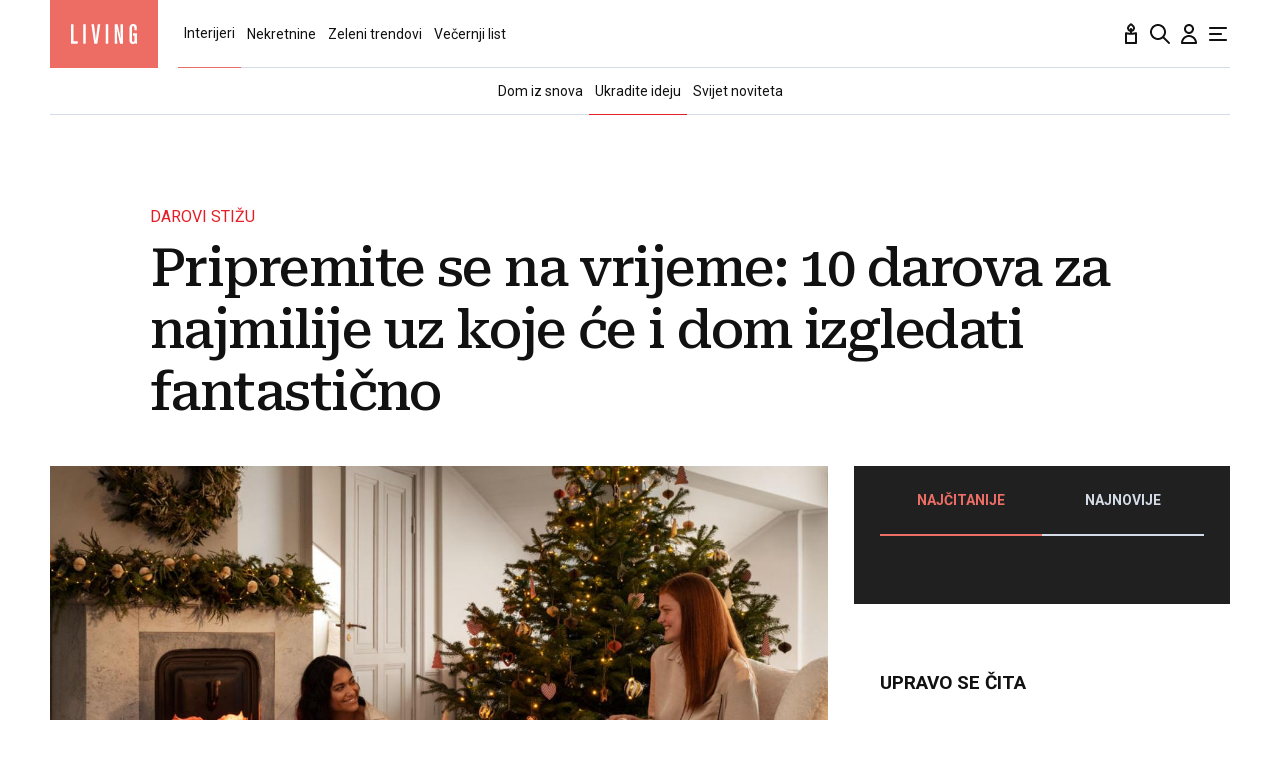

--- FILE ---
content_type: text/html; charset=utf-8
request_url: https://traffic.styria.hr/v2/feed/1799/vl_vijesti_partnerski_clanak_redesign?custom_css=%2F%2Fliving.vecernji.hr%2Fstatic%2Fvlredesign%2Fcss%2Ftes.css
body_size: 1138
content:
<!DOCTYPE html>

<html lang="hr">

    <head>
        <meta charset="UTF-8">

        
    
    <link rel="stylesheet" href="//living.vecernji.hr/static/vlredesign/css/tes.css?v=20221220">
    
    <script src="/static/vecernji/js/iframeResizer.contentWindow.min.js"></script>


        <title>24sata</title>

    </head>
    <body class="" >

        
    <div class="grid">
        
            <div class="grid__item">
                <article class="card">
                    <a class="card__link" href="https://www.24sata.hr/fun/foto-sjecate-se-slatkog-djecaka-s-kinder-cokolade-matteo-je-danas-uspjesni-ljepotan-1025218?utm_source=Vecernji.hr&amp;utm_medium=Widget&amp;utm_campaign=Partnerski+portali" onclick="ga('send', 'event', 'S vecernji.hr', 'Na 24sata.hr', 'https://www.24sata.hr/fun/foto\u002Dsjecate\u002Dse\u002Dslatkog\u002Ddjecaka\u002Ds\u002Dkinder\u002Dcokolade\u002Dmatteo\u002Dje\u002Ddanas\u002Duspjesni\u002Dljepotan\u002D1025218');" title="FOTO Sjećate se slatkog dječaka s Kinder čokolade? Matteo je danas uspješni ljepotan..." target="_blank">
                        <div class="card__visual">
                            <div class="card__image">
                                <div class="image ">
                                    <img src="/media/images/0/05d90ad24af5814006ca4329cd6f1df1.jpg" alt="FOTO Sjećate se slatkog dječaka s Kinder čokolade? Matteo je danas uspješni ljepotan...">
                                </div>
                            </div>
                        </div>
                        <div class="card__text ">
                            <div class="card__headline">
                                24sata
                            </div>
                            <h3 class="card__title">
                                FOTO Sjećate se slatkog dječaka s Kinder čokolade? Matteo je danas uspješni ljepotan...
                            </h3>
                        </div>
                    </a>
                </article>
            </div>
        
            <div class="grid__item">
                <article class="card">
                    <a class="card__link" href="https://www.24sata.hr/lifestyle/ovih-11-znakova-odaju-da-ste-iznimno-inteligentna-osoba-1021008?utm_source=Vecernji.hr&amp;utm_medium=Widget&amp;utm_campaign=Partnerski+portali" onclick="ga('send', 'event', 'S vecernji.hr', 'Na 24sata.hr', 'https://www.24sata.hr/lifestyle/ovih\u002D11\u002Dznakova\u002Dodaju\u002Dda\u002Dste\u002Diznimno\u002Dinteligentna\u002Dosoba\u002D1021008');" title="Ovih 11 znakova odaju da ste iznimno inteligentna osoba" target="_blank">
                        <div class="card__visual">
                            <div class="card__image">
                                <div class="image ">
                                    <img src="/media/images/3/38e849ba427d529bbfe3806cdb174af1.jpg" alt="Ovih 11 znakova odaju da ste iznimno inteligentna osoba">
                                </div>
                            </div>
                        </div>
                        <div class="card__text ">
                            <div class="card__headline">
                                24sata
                            </div>
                            <h3 class="card__title">
                                Ovih 11 znakova odaju da ste iznimno inteligentna osoba
                            </h3>
                        </div>
                    </a>
                </article>
            </div>
        
            <div class="grid__item">
                <article class="card">
                    <a class="card__link" href="https://www.24sata.hr/lifestyle/evo-kako-rade-ducani-u-nedjelju-1054561?utm_source=Vecernji.hr&amp;utm_medium=Widget&amp;utm_campaign=Partnerski+portali" onclick="ga('send', 'event', 'S vecernji.hr', 'Na 24sata.hr', 'https://www.24sata.hr/lifestyle/evo\u002Dkako\u002Drade\u002Dducani\u002Du\u002Dnedjelju\u002D1054561');" title="Evo kako rade dućani u nedjelju" target="_blank">
                        <div class="card__visual">
                            <div class="card__image">
                                <div class="image ">
                                    <img src="/media/images/1/1e839dced31c162522ac4201941412f1.jpg" alt="Evo kako rade dućani u nedjelju">
                                </div>
                            </div>
                        </div>
                        <div class="card__text ">
                            <div class="card__headline">
                                24sata
                            </div>
                            <h3 class="card__title">
                                Evo kako rade dućani u nedjelju
                            </h3>
                        </div>
                    </a>
                </article>
            </div>
        
            <div class="grid__item">
                <article class="card">
                    <a class="card__link" href="https://www.24sata.hr/sport/uzivo-transferi-zimski-prijelazni-rok-1097408?utm_source=Vecernji.hr&amp;utm_medium=Widget&amp;utm_campaign=Partnerski+portali" onclick="ga('send', 'event', 'S vecernji.hr', 'Na 24sata.hr', 'https://www.24sata.hr/sport/uzivo\u002Dtransferi\u002Dzimski\u002Dprijelazni\u002Drok\u002D1097408');" title="UŽIVO Transferi: Belinho velika želja nekoliko velikana, Šivalec potpisao novi ugovor s Belupom" target="_blank">
                        <div class="card__visual">
                            <div class="card__image">
                                <div class="image ">
                                    <img src="/media/images/7/785826863c7b32608aba216e73695bd9.jpg" alt="UŽIVO Transferi: Belinho velika želja nekoliko velikana, Šivalec potpisao novi ugovor s Belupom">
                                </div>
                            </div>
                        </div>
                        <div class="card__text ">
                            <div class="card__headline">
                                24sata
                            </div>
                            <h3 class="card__title">
                                UŽIVO Transferi: Belinho velika želja nekoliko velikana, Šivalec potpisao novi ugovor s Belupom
                            </h3>
                        </div>
                    </a>
                </article>
            </div>
        
    </div>


    </body>
</html>


--- FILE ---
content_type: image/svg+xml
request_url: https://living.vecernji.hr/static/vlredesign/img/icons/vecernji-premium.svg
body_size: 3255
content:
<svg width="260" height="62" viewBox="0 0 260 62" fill="none" xmlns="http://www.w3.org/2000/svg">
<rect x="124" y="1" width="135" height="60" fill="#F5F9FF" stroke="#4A0A07" stroke-width="2"/>
<rect width="125.016" height="62" fill="#4A0A07"/>
<path d="M95.135 47.2689C95.135 47.8937 94.644 48.2954 93.4835 48.2954C92.2784 48.2954 90.4931 47.983 89.2434 47.3581L88.797 51.0627C90.136 51.6876 91.6982 52 93.5282 52C97.7683 52 99.4644 49.9469 99.4644 46.8672C99.4644 41.779 93.0818 42.9394 93.0818 41.1541C93.0818 40.6185 93.5282 40.3061 94.4655 40.3061C95.5367 40.3061 97.2774 40.5292 98.5271 41.0202L98.8842 37.3603C97.6344 36.8693 96.1169 36.5122 94.5547 36.5122C90.4931 36.5122 88.6185 38.5654 88.6185 41.3326C88.6185 46.6886 95.135 45.3943 95.135 47.2689ZM87.1456 36.6908L82.3698 36.9139V51.6876H87.1902V36.6908H87.1456ZM80.4952 32.6291L75.7195 32.8523V51.7322H80.4952V32.6291ZM27.6939 29.7279L33.7641 11.4283H28.4527L25.4623 22.6759L25.0159 24.5951H24.9267L24.4803 22.6759L21.5792 11.4283H16L22.0255 29.7279H27.6939ZM41.2179 20.6227H37.1116C37.2455 18.8374 37.7811 18.2572 39.1647 18.2572C40.5037 18.2572 41.1732 18.9267 41.2179 20.6227ZM45.4134 23.5685C45.5027 22.9437 45.5473 22.1403 45.5473 21.4708C45.5473 16.7843 43.1817 14.508 39.2094 14.508C34.4782 14.508 32.3358 17.3645 32.3358 22.1403C32.3358 27.1838 34.7906 29.9511 40.102 29.9511C42.0659 29.9511 43.8959 29.594 45.1456 29.0584L44.6546 25.4431C43.4049 25.8448 42.0659 26.068 40.7269 26.068C38.5399 26.068 37.4687 25.3985 37.2455 23.5685H45.4134ZM53.2689 14.5526C48.2699 14.5526 46.1722 17.4538 46.1722 22.3188C46.1722 27.407 48.627 29.9957 53.1796 29.9957C54.831 29.9957 56.1254 29.6833 56.9734 29.237L56.661 25.7109C55.9469 25.9787 55.1435 26.1573 54.2062 26.1573C52.2423 26.1573 51.0372 25.0414 51.0372 22.3634C51.0372 19.5962 51.7513 18.6142 54.2954 18.6142C55.0096 18.6142 55.8576 18.7928 56.5717 18.9713L56.7949 15.1775C55.9022 14.7758 54.474 14.5526 53.2689 14.5526ZM54.9649 13.7938L57.3305 10.2232H53.8491L53.0011 12.0531H52.8672L51.9745 10.2232H48.5377L50.814 13.7938H54.9649ZM66.034 20.6227H61.9277C62.0616 18.8374 62.5972 18.2572 63.9809 18.2572C65.3199 18.2572 65.9894 18.9267 66.034 20.6227ZM70.1849 23.5685C70.2742 22.9437 70.3188 22.1403 70.3188 21.4708C70.3188 16.7843 67.9532 14.508 63.9809 14.508C59.2944 14.508 57.152 17.3645 57.152 22.1403C57.152 27.1838 59.6068 29.9511 64.9182 29.9511C66.882 29.9511 68.712 29.594 69.9617 29.0584L69.4708 25.4431C68.221 25.8448 66.882 26.068 65.543 26.068C63.356 26.068 62.2848 25.3985 62.0616 23.5685H70.1849ZM81.0308 19.1945L81.2986 14.7758C80.8969 14.6419 80.3167 14.5526 79.6026 14.5526C78.085 14.5526 76.7014 15.2667 75.7641 16.8735H75.6748L75.2731 14.7311L71.5239 14.9097V29.7279H76.2104V22.2742C76.2104 20.1318 77.4155 18.9713 79.2455 18.9713C79.915 18.9713 80.5399 19.0606 81.0308 19.1945ZM82.1913 33.8342C82.1913 35.1732 82.9947 35.6642 84.7354 35.6642C86.5207 35.6642 87.2795 35.0393 87.2795 33.8342C87.2795 32.6291 86.5207 32.0042 84.7354 32.0042C83.0393 32.0042 82.1913 32.6291 82.1913 33.8342ZM90.7609 29.7279H95.492V20.3996C95.492 16.6057 93.4835 14.508 90.3146 14.508C88.8417 14.508 87.458 14.9543 86.3422 15.847L85.6727 14.6865L82.3252 14.865V29.6833H87.0117V19.3284C87.4134 18.7928 88.1722 18.4803 88.9756 18.4803C90.1807 18.4803 90.7609 19.0159 90.7609 20.3996V29.7279ZM97.4113 29.2816C97.4113 30.1296 96.9203 30.4421 96.2508 30.4421C95.983 30.4421 95.6706 30.3974 95.4028 30.3082L95.1796 33.4771C95.8045 33.7003 96.6079 33.8342 97.4113 33.8342C99.9107 33.8342 102.098 32.8076 102.098 29.4155V14.6865L97.4113 14.865V29.2816ZM102.276 11.83C102.276 10.6249 101.518 10 99.7322 10C97.9915 10 97.1881 10.6249 97.1881 11.83C97.1881 13.169 97.9915 13.6153 99.7322 13.6153C101.518 13.6599 102.276 13.0351 102.276 11.83ZM106.07 33.254L102.366 33.5664L101.607 36.7354H99.9554V40.1275H101.384V47.0903C101.384 50.0361 102.901 51.9107 106.204 51.9107C107.365 51.9107 108.48 51.7322 109.016 51.4644L108.793 48.2062C108.525 48.2954 107.989 48.3847 107.632 48.3847C106.561 48.3847 106.115 47.983 106.115 47.0011V40.1722H108.748V36.78H106.115V33.254H106.07ZM103.838 29.7279H108.659V14.6865L103.838 14.9097V29.7279ZM108.793 11.83C108.793 10.6249 108.034 10 106.249 10C104.508 10 103.705 10.6249 103.705 11.83C103.705 13.169 104.508 13.6599 106.249 13.6599C108.034 13.6599 108.793 13.0797 108.793 11.83Z" fill="white"/>
<g clip-path="url(#clip0_1984_143474)">
<path fill-rule="evenodd" clip-rule="evenodd" d="M158.556 25.6666L153.667 34.2622L148.778 25.6666L143.889 34.2622L139 25.6666V36.3333H158.556V25.6666Z" fill="#4A0A07"/>
</g>
<path d="M170 31.9453H167.102V30.1172H170C170.448 30.1172 170.812 30.0443 171.094 29.8984C171.375 29.7474 171.581 29.5391 171.711 29.2734C171.841 29.0078 171.906 28.7083 171.906 28.375C171.906 28.0365 171.841 27.7214 171.711 27.4297C171.581 27.138 171.375 26.9036 171.094 26.7266C170.812 26.5495 170.448 26.4609 170 26.4609H167.914V36H165.57V24.625H170C170.891 24.625 171.654 24.7865 172.289 25.1094C172.93 25.4271 173.419 25.8672 173.758 26.4297C174.096 26.9922 174.266 27.6354 174.266 28.3594C174.266 29.0938 174.096 29.7292 173.758 30.2656C173.419 30.8021 172.93 31.2161 172.289 31.5078C171.654 31.7995 170.891 31.9453 170 31.9453ZM175.883 24.625H180.125C180.995 24.625 181.742 24.7552 182.367 25.0156C182.997 25.276 183.482 25.6615 183.82 26.1719C184.159 26.6823 184.328 27.3099 184.328 28.0547C184.328 28.6641 184.224 29.1875 184.016 29.625C183.812 30.0573 183.523 30.4193 183.148 30.7109C182.779 30.9974 182.344 31.2266 181.844 31.3984L181.102 31.7891H177.414L177.398 29.9609H180.141C180.552 29.9609 180.893 29.888 181.164 29.7422C181.435 29.5964 181.638 29.3932 181.773 29.1328C181.914 28.8724 181.984 28.5703 181.984 28.2266C181.984 27.862 181.917 27.5469 181.781 27.2812C181.646 27.0156 181.44 26.8125 181.164 26.6719C180.888 26.5312 180.542 26.4609 180.125 26.4609H178.227V36H175.883V24.625ZM182.242 36L179.648 30.9297L182.125 30.9141L184.75 35.8906V36H182.242ZM193.766 34.1719V36H187.711V34.1719H193.766ZM188.477 24.625V36H186.133V24.625H188.477ZM192.977 29.2578V31.0391H187.711V29.2578H192.977ZM193.758 24.625V26.4609H187.711V24.625H193.758ZM196.203 24.625H198.188L201.109 32.9766L204.031 24.625H206.016L201.906 36H200.312L196.203 24.625ZM195.133 24.625H197.109L197.469 32.7656V36H195.133V24.625ZM205.109 24.625H207.094V36H204.75V32.7656L205.109 24.625ZM211.641 24.625V36H209.305V24.625H211.641ZM220.117 24.625H222.453V32.1406C222.453 33.0156 222.266 33.7526 221.891 34.3516C221.521 34.9505 221.008 35.401 220.352 35.7031C219.701 36.0052 218.951 36.1562 218.102 36.1562C217.253 36.1562 216.497 36.0052 215.836 35.7031C215.18 35.401 214.664 34.9505 214.289 34.3516C213.919 33.7526 213.734 33.0156 213.734 32.1406V24.625H216.078V32.1406C216.078 32.651 216.159 33.0677 216.32 33.3906C216.482 33.7135 216.714 33.9505 217.016 34.1016C217.323 34.2526 217.685 34.3281 218.102 34.3281C218.529 34.3281 218.891 34.2526 219.188 34.1016C219.49 33.9505 219.719 33.7135 219.875 33.3906C220.036 33.0677 220.117 32.651 220.117 32.1406V24.625ZM225.453 24.625H227.438L230.359 32.9766L233.281 24.625H235.266L231.156 36H229.562L225.453 24.625ZM224.383 24.625H226.359L226.719 32.7656V36H224.383V24.625ZM234.359 24.625H236.344V36H234V32.7656L234.359 24.625Z" fill="#4A0A07"/>
<defs>
<clipPath id="clip0_1984_143474">
<rect width="19.5556" height="10.6667" fill="white" transform="translate(139 25.6666)"/>
</clipPath>
</defs>
</svg>
